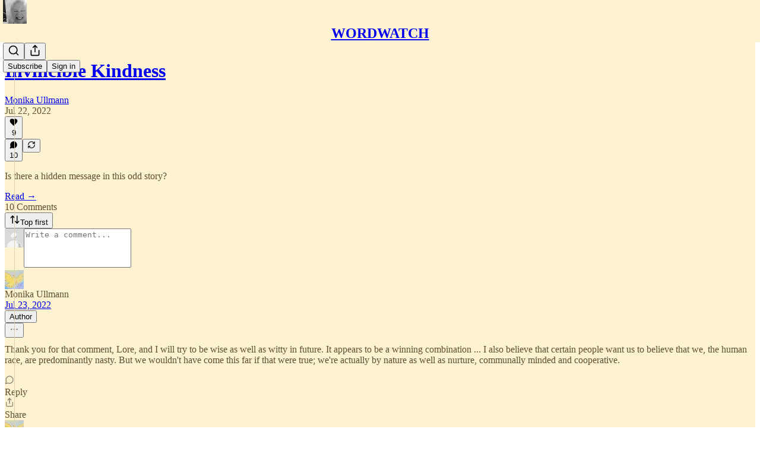

--- FILE ---
content_type: application/javascript; charset=UTF-8
request_url: https://monikaullmann.substack.com/cdn-cgi/challenge-platform/h/b/scripts/jsd/d251aa49a8a3/main.js?
body_size: 7734
content:
window._cf_chl_opt={AKGCx8:'b'};~function(G6,RH,Rk,RY,Rr,RV,Rc,Re,G0,G1){G6=T,function(D,M,GH,G5,R,G){for(GH={D:419,M:505,R:490,G:404,B:360,x:334,F:315,y:358,d:512},G5=T,R=D();!![];)try{if(G=parseInt(G5(GH.D))/1+parseInt(G5(GH.M))/2+-parseInt(G5(GH.R))/3*(-parseInt(G5(GH.G))/4)+parseInt(G5(GH.B))/5+parseInt(G5(GH.x))/6*(parseInt(G5(GH.F))/7)+parseInt(G5(GH.y))/8+-parseInt(G5(GH.d))/9,G===M)break;else R.push(R.shift())}catch(B){R.push(R.shift())}}(N,928018),RH=this||self,Rk=RH[G6(455)],RY=null,Rr=RI(),RV=function(BA,Bi,BJ,Bv,BY,Bk,Gq,M,R,G,B){return BA={D:440,M:510,R:386},Bi={D:527,M:529,R:527,G:363,B:348,x:527,F:499,y:470,d:371,K:527,a:374,Q:474,z:348,E:336,l:527,n:319,j:500,S:347,L:378,X:527,Z:418,W:531,P:538,g:359,b:339,U:371,h:527},BJ={D:423,M:426},Bv={D:431,M:426,R:339,G:399,B:417,x:484,F:417,y:484,d:417,K:362,a:357,Q:442,z:499,E:371,l:494,n:328,j:385,S:431,L:396,X:371,Z:442,W:363,P:527,g:472,b:420,U:328,h:371,m:527,H:477,k:399,Y:417,v:484,J:427,i:328,A:371,O:442,C:379,f:523,I:371,s:470,V:371,c:527,e:523,o:344,N0:408,N1:371,N2:348,N3:489,N4:453,N5:371,N6:468,N7:408,N8:371,N9:531},BY={D:481},Bk={D:456,M:339},Gq=G6,M={'LKdBL':Gq(BA.D),'sTjRs':function(F,d){return d==F},'yiboX':function(F,d){return F<d},'yhbaJ':function(F,d){return d==F},'PNTvx':function(F,d){return F==d},'yeZTA':function(F,d){return F-d},'FVepi':function(x,F){return x(F)},'cnROV':function(F,d){return d==F},'ZzjZc':function(F,d){return F&d},'shIYc':function(F,d){return F|d},'bPEim':function(F,d){return d==F},'vdlXi':function(F,d){return d!==F},'mWDfQ':function(F,d){return F==d},'TIyjz':function(F,d){return F>d},'NLEsl':function(F,d){return F|d},'LORLY':function(F,d){return F<d},'ShJeM':function(F,d){return d==F},'tiaet':function(F,d){return F-d},'fPMxF':function(x,F){return x(F)},'jduVc':function(F,d){return F|d},'zaNkU':function(F,d){return F<<d},'MCCUq':function(F,d){return d==F},'SXOOY':function(F,d){return F==d},'hwMco':function(F,d){return F!=d},'fpKoP':function(F,d){return d!=F},'WguGv':function(F,d){return d&F},'jLDtO':function(F,d){return F<d},'lLVJb':function(F,d){return d!=F},'iFosq':function(F,d){return d&F},'QUEUU':function(F,d){return F==d},'LrzBx':function(F,d){return F<d},'WXrkQ':function(F,d){return F!=d},'eVwrM':function(F,d){return F==d},'Xdngv':function(F,d){return F+d}},R=String[Gq(BA.M)],G={'h':function(x,GK){return GK=Gq,M[GK(BY.D)](null,x)?'':G.g(x,6,function(F,Ga){return Ga=GK,M[Ga(Bk.D)][Ga(Bk.M)](F)})},'g':function(x,F,y,GQ,K,Q,z,E,j,S,L,X,Z,W,P,U,H,Y){if(GQ=Gq,null==x)return'';for(Q={},z={},E='',j=2,S=3,L=2,X=[],Z=0,W=0,P=0;M[GQ(Bv.D)](P,x[GQ(Bv.M)]);P+=1)if(U=x[GQ(Bv.R)](P),Object[GQ(Bv.G)][GQ(Bv.B)][GQ(Bv.x)](Q,U)||(Q[U]=S++,z[U]=!0),H=E+U,Object[GQ(Bv.G)][GQ(Bv.F)][GQ(Bv.y)](Q,H))E=H;else{if(Object[GQ(Bv.G)][GQ(Bv.d)][GQ(Bv.x)](z,E)){if(GQ(Bv.K)!==GQ(Bv.a)){if(256>E[GQ(Bv.Q)](0)){for(K=0;K<L;Z<<=1,M[GQ(Bv.z)](W,F-1)?(W=0,X[GQ(Bv.E)](y(Z)),Z=0):W++,K++);for(Y=E[GQ(Bv.Q)](0),K=0;8>K;Z=1.8&Y|Z<<1,M[GQ(Bv.l)](W,M[GQ(Bv.n)](F,1))?(W=0,X[GQ(Bv.E)](M[GQ(Bv.j)](y,Z)),Z=0):W++,Y>>=1,K++);}else{for(Y=1,K=0;M[GQ(Bv.S)](K,L);Z=Z<<1.47|Y,M[GQ(Bv.L)](W,F-1)?(W=0,X[GQ(Bv.X)](y(Z)),Z=0):W++,Y=0,K++);for(Y=E[GQ(Bv.Z)](0),K=0;16>K;Z=Z<<1.82|M[GQ(Bv.W)](Y,1),F-1==W?(W=0,X[GQ(Bv.E)](y(Z)),Z=0):W++,Y>>=1,K++);}j--,0==j&&(j=Math[GQ(Bv.P)](2,L),L++),delete z[E]}else return}else for(Y=Q[E],K=0;K<L;Z=M[GQ(Bv.g)](Z<<1.4,Y&1),M[GQ(Bv.b)](W,M[GQ(Bv.U)](F,1))?(W=0,X[GQ(Bv.h)](y(Z)),Z=0):W++,Y>>=1,K++);E=(j--,M[GQ(Bv.z)](0,j)&&(j=Math[GQ(Bv.m)](2,L),L++),Q[H]=S++,String(U))}if(M[GQ(Bv.H)]('',E)){if(Object[GQ(Bv.k)][GQ(Bv.Y)][GQ(Bv.v)](z,E)){if(256>E[GQ(Bv.Q)](0)){for(K=0;K<L;Z<<=1,M[GQ(Bv.J)](W,M[GQ(Bv.i)](F,1))?(W=0,X[GQ(Bv.A)](y(Z)),Z=0):W++,K++);for(Y=E[GQ(Bv.O)](0),K=0;M[GQ(Bv.C)](8,K);Z=M[GQ(Bv.f)](Z<<1.05,Y&1.69),W==F-1?(W=0,X[GQ(Bv.I)](y(Z)),Z=0):W++,Y>>=1,K++);}else{for(Y=1,K=0;M[GQ(Bv.s)](K,L);Z=Z<<1.69|Y,F-1==W?(W=0,X[GQ(Bv.I)](y(Z)),Z=0):W++,Y=0,K++);for(Y=E[GQ(Bv.Z)](0),K=0;16>K;Z=1&Y|Z<<1.4,W==M[GQ(Bv.i)](F,1)?(W=0,X[GQ(Bv.V)](y(Z)),Z=0):W++,Y>>=1,K++);}j--,0==j&&(j=Math[GQ(Bv.c)](2,L),L++),delete z[E]}else for(Y=Q[E],K=0;K<L;Z=M[GQ(Bv.e)](Z<<1.59,1&Y),M[GQ(Bv.o)](W,M[GQ(Bv.N0)](F,1))?(W=0,X[GQ(Bv.N1)](M[GQ(Bv.N2)](y,Z)),Z=0):W++,Y>>=1,K++);j--,0==j&&L++}for(Y=2,K=0;M[GQ(Bv.S)](K,L);Z=M[GQ(Bv.N3)](M[GQ(Bv.N4)](Z,1),Y&1),F-1==W?(W=0,X[GQ(Bv.N5)](y(Z)),Z=0):W++,Y>>=1,K++);for(;;)if(Z<<=1,M[GQ(Bv.N6)](W,M[GQ(Bv.N7)](F,1))){X[GQ(Bv.N8)](y(Z));break}else W++;return X[GQ(Bv.N9)]('')},'j':function(x,Bt,Gz){return Bt={D:442},Gz=Gq,M[Gz(BJ.D)](null,x)?'':x==''?null:G.i(x[Gz(BJ.M)],32768,function(F,GE){return GE=Gz,x[GE(Bt.D)](F)})},'i':function(x,F,y,Gl,K,Q,z,E,j,S,L,X,Z,W,P,U,Y,H){for(Gl=Gq,K=[],Q=4,z=4,E=3,j=[],X=y(0),Z=F,W=1,S=0;3>S;K[S]=S,S+=1);for(P=0,U=Math[Gl(Bi.D)](2,2),L=1;M[Gl(Bi.M)](L,U);H=X&Z,Z>>=1,0==Z&&(Z=F,X=y(W++)),P|=(0<H?1:0)*L,L<<=1);switch(P){case 0:for(P=0,U=Math[Gl(Bi.R)](2,8),L=1;L!=U;H=M[Gl(Bi.G)](X,Z),Z>>=1,Z==0&&(Z=F,X=y(W++)),P|=(0<H?1:0)*L,L<<=1);Y=M[Gl(Bi.B)](R,P);break;case 1:for(P=0,U=Math[Gl(Bi.x)](2,16),L=1;M[Gl(Bi.M)](L,U);H=X&Z,Z>>=1,M[Gl(Bi.F)](0,Z)&&(Z=F,X=y(W++)),P|=(M[Gl(Bi.y)](0,H)?1:0)*L,L<<=1);Y=R(P);break;case 2:return''}for(S=K[3]=Y,j[Gl(Bi.d)](Y);;){if(W>x)return'';for(P=0,U=Math[Gl(Bi.K)](2,E),L=1;M[Gl(Bi.a)](L,U);H=M[Gl(Bi.Q)](X,Z),Z>>=1,Z==0&&(Z=F,X=M[Gl(Bi.z)](y,W++)),P|=(M[Gl(Bi.E)](0,H)?1:0)*L,L<<=1);switch(Y=P){case 0:for(P=0,U=Math[Gl(Bi.l)](2,8),L=1;M[Gl(Bi.n)](L,U);H=M[Gl(Bi.j)](X,Z),Z>>=1,M[Gl(Bi.S)](0,Z)&&(Z=F,X=y(W++)),P|=(M[Gl(Bi.L)](0,H)?1:0)*L,L<<=1);K[z++]=R(P),Y=z-1,Q--;break;case 1:for(P=0,U=Math[Gl(Bi.X)](2,16),L=1;M[Gl(Bi.Z)](L,U);H=M[Gl(Bi.Q)](X,Z),Z>>=1,0==Z&&(Z=F,X=y(W++)),P|=L*(0<H?1:0),L<<=1);K[z++]=R(P),Y=z-1,Q--;break;case 2:return j[Gl(Bi.W)]('')}if(M[Gl(Bi.P)](0,Q)&&(Q=Math[Gl(Bi.X)](2,E),E++),K[Y])Y=K[Y];else if(z===Y)Y=M[Gl(Bi.g)](S,S[Gl(Bi.b)](0));else return null;j[Gl(Bi.U)](Y),K[z++]=S+Y[Gl(Bi.b)](0),Q--,S=Y,Q==0&&(Q=Math[Gl(Bi.h)](2,E),E++)}}},B={},B[Gq(BA.R)]=G.h,B}(),Rc={},Rc[G6(381)]='o',Rc[G6(536)]='s',Rc[G6(326)]='u',Rc[G6(483)]='z',Rc[G6(534)]='n',Rc[G6(535)]='I',Rc[G6(504)]='b',Re=Rc,RH[G6(518)]=function(D,M,R,G,x6,x5,x4,GL,B,F,y,K,Q,z,E){if(x6={D:473,M:515,R:433,G:329,B:521,x:329,F:340,y:454,d:435,K:340,a:454,Q:403,z:331,E:426,l:411,n:320,j:480,S:438,L:387,X:478,Z:387},x5={D:471,M:445,R:426,G:525},x4={D:399,M:417,R:484,G:371},GL=G6,B={'xFpUH':function(j,S){return j<S},'YUXRB':function(j,S){return j(S)},'AyWNY':GL(x6.D),'MNKKd':function(j,S){return j+S},'bsHIu':function(j,S){return j+S},'LwbDf':function(j,S,L){return j(S,L)},'iCdBT':function(j,S){return j+S}},M===null||M===void 0)return G;for(F=B[GL(x6.M)](Ru,M),D[GL(x6.R)][GL(x6.G)]&&(F=F[GL(x6.B)](D[GL(x6.R)][GL(x6.x)](M))),F=D[GL(x6.F)][GL(x6.y)]&&D[GL(x6.d)]?D[GL(x6.K)][GL(x6.a)](new D[(GL(x6.d))](F)):function(j,GX,S){for(GX=GL,j[GX(x5.D)](),S=0;B[GX(x5.M)](S,j[GX(x5.R)]);j[S]===j[S+1]?j[GX(x5.G)](S+1,1):S+=1);return j}(F),y='nAsAaAb'.split('A'),y=y[GL(x6.Q)][GL(x6.z)](y),K=0;K<F[GL(x6.E)];Q=F[K],z=Rp(D,M,Q),y(z)?(E=z==='s'&&!D[GL(x6.l)](M[Q]),B[GL(x6.n)]===B[GL(x6.j)](R,Q)?x(B[GL(x6.S)](R,Q),z):E||B[GL(x6.L)](x,B[GL(x6.X)](R,Q),M[Q])):B[GL(x6.Z)](x,B[GL(x6.j)](R,Q),z),K++);return G;function x(j,S,Gw){Gw=GL,Object[Gw(x4.D)][Gw(x4.M)][Gw(x4.R)](G,S)||(G[S]=[]),G[S][Gw(x4.G)](j)}},G0=G6(327)[G6(341)](';'),G1=G0[G6(403)][G6(331)](G0),RH[G6(450)]=function(D,M,xM,xD,GZ,R,G,B,x,F){for(xM={D:398,M:488,R:426,G:316,B:426,x:522,F:461,y:371,d:476,K:462},xD={D:503},GZ=G6,R={'roAOX':function(K,Q){return K+Q},'VTqiR':function(K,Q){return K<Q},'qIGZf':function(K,Q){return K<Q},'GkAyM':function(y,K){return y(K)},'MBkBy':function(K,Q){return K+Q}},G=Object[GZ(xM.D)](M),B=0;R[GZ(xM.M)](B,G[GZ(xM.R)]);B++)if(x=G[B],'f'===x&&(x='N'),D[x]){for(F=0;R[GZ(xM.G)](F,M[G[B]][GZ(xM.B)]);-1===D[x][GZ(xM.x)](M[G[B]][F])&&(R[GZ(xM.F)](G1,M[G[B]][F])||D[x][GZ(xM.y)](R[GZ(xM.d)]('o.',M[G[B]][F]))),F++);}else D[x]=M[G[B]][GZ(xM.K)](function(y,GW){return GW=GZ,R[GW(xD.D)]('o.',y)})},G3();function Rf(D,M,B3,B2,B1,B0,GG,R,G,B,x){B3={D:376,M:506,R:508,G:496,B:389,x:467,F:342,y:513,d:338,K:325,a:353,Q:415,z:342,E:367,l:382,n:520,j:497,S:502,L:323,X:519,Z:519,W:422,P:519,g:441,b:386,U:495},B2={D:383,M:509,R:493,G:436,B:384},B1={D:393,M:393,R:388,G:402,B:430},B0={D:388,M:436},GG=G6,R={'jcRyL':function(F,y){return F(y)},'VNbci':GG(B3.D),'AMKBl':GG(B3.M),'fOxTx':function(F,d){return d===F},'QJOwQ':GG(B3.R),'biLEr':GG(B3.G),'HGLiX':function(F,d){return F+d}},G=RH[GG(B3.B)],console[GG(B3.x)](RH[GG(B3.F)]),B=new RH[(GG(B3.y))](),B[GG(B3.d)](R[GG(B3.K)],R[GG(B3.a)](GG(B3.Q),RH[GG(B3.z)][GG(B3.E)])+GG(B3.l)+G.r),G[GG(B3.n)]&&(B[GG(B3.D)]=5e3,B[GG(B3.j)]=function(GB){GB=GG,R[GB(B0.D)](M,R[GB(B0.M)])}),B[GG(B3.S)]=function(Gx){Gx=GG,B[Gx(B1.D)]>=200&&B[Gx(B1.M)]<300?R[Gx(B1.R)](M,Gx(B1.G)):M(R[Gx(B1.B)]+B[Gx(B1.M)])},B[GG(B3.L)]=function(GF){GF=GG,R[GF(B2.D)](R[GF(B2.M)],GF(B2.R))?M(R[GF(B2.G)]):M(GF(B2.B))},x={'t':RO(),'lhr':Rk[GG(B3.X)]&&Rk[GG(B3.Z)][GG(B3.W)]?Rk[GG(B3.P)][GG(B3.W)]:'','api':G[GG(B3.n)]?!![]:![],'c':RJ(),'payload':D},B[GG(B3.g)](RV[GG(B3.b)](JSON[GG(B3.U)](x)))}function N(xE){return xE='QUEUU,fPMxF,onreadystatechange,aUjz8,clientInformation,Zxnws,HGLiX,XJkHm,now,errorInfoObject,dYqKy,10740496SSvxnX,Xdngv,9183500vRgvgO,vDajQ,ebjEH,ZzjZc,3|5|4|0|2|6|1,UCApq,RHdue,AKGCx8,dgnPL,body,function,push,source,kjrgv,fpKoP,hhqKA,timeout,removeChild,LrzBx,TIyjz,Function,object,/jsd/oneshot/d251aa49a8a3/0.7918997363325453:1769347400:QRx6-fniNFP8YdLV9-FKw1tFRPVDzfWxcUAeoH5evSw/,fOxTx,xhr-error,FVepi,FDeTLBiaeiGK,LwbDf,jcRyL,__CF$cv$params,isArray,UNORf,oKmpM,status,iframe,tjhTa,cnROV,IlSDM,keys,prototype,randomUUID,JBxy9,success,includes,636nhfmlS,DkkjD,pkLOA2,rcOPJ,tiaet,contentDocument,TYlZ6,isNaN,/b/ov1/0.7918997363325453:1769347400:QRx6-fniNFP8YdLV9-FKw1tFRPVDzfWxcUAeoH5evSw/,random,[native code],/cdn-cgi/challenge-platform/h/,contentWindow,hasOwnProperty,WXrkQ,1124598jMbuMs,bPEim,getPrototypeOf,href,SXOOY,floor,sid,length,mWDfQ,rkqZT,chctx,AMKBl,yiboX,HCzJe,Object,wILME,Set,VNbci,JXfeU,bsHIu,4|1|0|3|2,fEyz7cR85jMXiaGgO4qNx+vmYLKPpr2doHZI9$tSwnTQuV6AWJ01kU-bChBFesD3l,send,charCodeAt,toString,CnwA5,xFpUH,EQdUO,createElement,readyState,VVwyx,rxvNi8,vBxFc,lHLkm,zaNkU,from,document,LKdBL,AdeF3,zMHMv,HZKBl,display: none,GkAyM,map,VlUPM,cloudflare-invisible,jsd,NRIMJ,log,MCCUq,ziEjn,LORLY,sort,shIYc,d.cookie,WguGv,KegFx,MBkBy,vdlXi,iCdBT,GnBoT,MNKKd,sTjRs,navigator,symbol,call,hOGbB,postMessage,appendChild,VTqiR,jduVc,18303anBGWX,/invisible/jsd,lrBLk,VPTXZ,PNTvx,stringify,POST,ontimeout,Qkqup,yhbaJ,iFosq,EQeJx,onload,roAOX,boolean,1338172JaDBwC,http-code:,bwIzP,OdjvA,QJOwQ,fromCharCode,error on cf_chl_props,60237405CCbTzg,XMLHttpRequest,4|3|2|1|0,YUXRB,event,BsOCv,pRIb1,location,api,concat,indexOf,NLEsl,loading,splice,SSTpq3,pow,tabIndex,hwMco,KBrhz,join,detail,nVmQw,number,bigint,string,LGILv,eVwrM,DOMContentLoaded,14APLegG,qIGZf,parent,BLuxc,lLVJb,AyWNY,addEventListener,AvnzD,onerror,7|10|5|0|9|1|4|3|8|2|6,biLEr,undefined,_cf_chl_opt;JJgc4;PJAn2;kJOnV9;IWJi4;OHeaY1;DqMg0;FKmRv9;LpvFx1;cAdz2;PqBHf2;nFZCC5;ddwW5;pRIb1;rxvNi8;RrrrA2;erHi9,yeZTA,getOwnPropertyNames,LRmiB4,bind,VMtQQ,style,5034174PhsTOx,xBOCy,jLDtO,catch,open,charAt,Array,split,_cf_chl_opt,error,ShJeM,FJxQH,EIBeD'.split(','),N=function(){return xE},N()}function Ru(D,Bo,GS,M){for(Bo={D:521,M:398,R:421},GS=G6,M=[];null!==D;M=M[GS(Bo.D)](Object[GS(Bo.M)](D)),D=Object[GS(Bo.R)](D));return M}function Ro(M,R,BC,Gn,G,B){return BC={D:475,M:475,R:380,G:380,B:399,x:443,F:484,y:522,d:414},Gn=G6,G={},G[Gn(BC.D)]=function(F,d){return F instanceof d},B=G,B[Gn(BC.M)](R,M[Gn(BC.R)])&&0<M[Gn(BC.G)][Gn(BC.B)][Gn(BC.x)][Gn(BC.F)](R)[Gn(BC.y)](Gn(BC.d))}function G3(xK,xd,xF,xx,Gg,D,M,R,G,B,x,F,y){for(xK={D:539,M:364,R:341,G:448,B:524,x:321,F:451,y:349,d:389},xd={D:501},xF={D:345},xx={D:537,M:448,R:524,G:349},Gg=G6,D={'vBxFc':Gg(xK.D),'FJxQH':function(d,K,a){return d(K,a)}},M=Gg(xK.M)[Gg(xK.R)]('|'),R=0;!![];){switch(M[R++]){case'0':if(!RC())return;continue;case'1':Rk[Gg(xK.G)]!==Gg(xK.B)?y():RH[Gg(xK.x)]?Rk[Gg(xK.x)](D[Gg(xK.F)],y):(G=Rk[Gg(xK.y)]||function(){},Rk[Gg(xK.y)]=function(Gb){Gb=Gg,G(),x[Gb(xx.D)](Rk[Gb(xx.M)],Gb(xx.R))&&(Rk[Gb(xx.G)]=G,y())});continue;case'2':B=![];continue;case'3':x={'EQeJx':function(d,K,a,GU){return GU=Gg,D[GU(xF.D)](d,K,a)},'LGILv':function(d,K){return d!==K}};continue;case'4':if(!F)return;continue;case'5':F=RH[Gg(xK.d)];continue;case'6':y=function(){if(!B){if(B=!![],!RC())return;Rv(function(d,Gh){Gh=T,x[Gh(xd.D)](G4,F,d)})}};continue}break}}function RO(GV,GM,D,M){return GV={D:389,M:424,R:469},GM=G6,D={'ziEjn':function(R,G){return R(G)}},M=RH[GM(GV.D)],Math[GM(GV.M)](+D[GM(GV.R)](atob,M.t))}function RJ(GO,GN,M,R){return GO={D:373},GN=G6,M={},M[GN(GO.D)]=function(G,B){return G!==B},R=M,R[GN(GO.D)](Rt(),null)}function Rv(D,GJ,Gt,G7,M,R){if(GJ={D:368,M:366,R:507,G:332,B:511},Gt={D:335,M:368,R:370,G:466,B:405},G7=G6,M={'xBOCy':G7(GJ.D),'NRIMJ':function(G,B){return G(B)},'DkkjD':function(G){return G()},'bwIzP':G7(GJ.M),'VMtQQ':function(G,B,x){return G(B,x)}},R=G2(),Rf(R.r,function(G,G8){if(G8=G7,M[G8(Gt.D)]!==G8(Gt.M))return;else typeof D===G8(Gt.R)&&M[G8(Gt.G)](D,G),M[G8(Gt.B)](Ri)}),R.e){if(G7(GJ.M)===M[G7(GJ.R)])M[G7(GJ.G)](Rs,G7(GJ.B),R.e);else return null}}function T(D,M,R,G){return D=D-315,R=N(),G=R[D],G}function G2(xR,GP,G,B,x,F,y,d,K,a,Q){B=(xR={D:397,M:324,R:449,G:351,B:452,x:394,F:391,y:409,d:354,K:460,a:397,Q:341,z:369,E:487,l:377,n:482,j:528,S:447,L:452,X:391,Z:416,W:333},GP=G6,G={},G[GP(xR.D)]=GP(xR.M),G[GP(xR.R)]=GP(xR.G),G[GP(xR.B)]=GP(xR.x),G[GP(xR.F)]=GP(xR.y),G[GP(xR.d)]=GP(xR.K),G);try{for(x=B[GP(xR.a)][GP(xR.Q)]('|'),F=0;!![];){switch(x[F++]){case'0':Rk[GP(xR.z)][GP(xR.E)](K);continue;case'1':y={};continue;case'2':Rk[GP(xR.z)][GP(xR.l)](K);continue;case'3':y=pRIb1(a,a[B[GP(xR.R)]]||a[GP(xR.n)],'n.',y);continue;case'4':y=pRIb1(a,a,'',y);continue;case'5':K[GP(xR.j)]='-1';continue;case'6':return d={},d.r=y,d.e=null,d;case'7':K=Rk[GP(xR.S)](B[GP(xR.L)]);continue;case'8':y=pRIb1(a,K[B[GP(xR.X)]],'d.',y);continue;case'9':a=K[GP(xR.Z)];continue;case'10':K[GP(xR.W)]=B[GP(xR.d)];continue}break}}catch(z){return Q={},Q.r={},Q.e=z,Q}}function RA(D,Gr,GD){return Gr={D:413},GD=G6,Math[GD(Gr.D)]()<D}function Rs(G,B,B9,Gd,x,F,y,d,K,a,Q,z,E){if(B9={D:415,M:412,R:485,G:457,B:410,x:389,F:479,y:517,d:437,K:342,a:367,Q:530,z:491,E:513,l:338,n:496,j:376,S:497,L:444,X:342,Z:526,W:342,P:330,g:342,b:330,U:406,h:342,m:350,H:401,k:356,Y:429,v:372,J:465,i:441,A:386},Gd=G6,x={'hOGbB':function(l,n){return l(n)},'GnBoT':function(l,n){return l+n},'BsOCv':function(l,n){return l+n},'JXfeU':Gd(B9.D),'KBrhz':Gd(B9.M)},!x[Gd(B9.R)](RA,0))return![];y=(F={},F[Gd(B9.G)]=G,F[Gd(B9.B)]=B,F);try{d=RH[Gd(B9.x)],K=x[Gd(B9.F)](x[Gd(B9.F)](x[Gd(B9.y)](x[Gd(B9.d)],RH[Gd(B9.K)][Gd(B9.a)]),x[Gd(B9.Q)]),d.r)+Gd(B9.z),a=new RH[(Gd(B9.E))](),a[Gd(B9.l)](Gd(B9.n),K),a[Gd(B9.j)]=2500,a[Gd(B9.S)]=function(){},Q={},Q[Gd(B9.L)]=RH[Gd(B9.X)][Gd(B9.L)],Q[Gd(B9.Z)]=RH[Gd(B9.W)][Gd(B9.Z)],Q[Gd(B9.P)]=RH[Gd(B9.g)][Gd(B9.b)],Q[Gd(B9.U)]=RH[Gd(B9.h)][Gd(B9.m)],Q[Gd(B9.H)]=Rr,z=Q,E={},E[Gd(B9.k)]=y,E[Gd(B9.Y)]=z,E[Gd(B9.v)]=Gd(B9.J),a[Gd(B9.i)](RV[Gd(B9.A)](E))}catch(l){}}function Rt(Gi,G9,M,R,G,B,x,F){for(Gi={D:352,M:514,R:352,G:341,B:534,x:389},G9=G6,M={},M[G9(Gi.D)]=G9(Gi.M),R=M,G=R[G9(Gi.R)][G9(Gi.G)]('|'),B=0;!![];){switch(G[B++]){case'0':return x;case'1':if(typeof x!==G9(Gi.B)||x<30)return null;continue;case'2':x=F.i;continue;case'3':if(!F)return null;continue;case'4':F=RH[G9(Gi.x)];continue}break}}function Rp(D,M,R,Be,Gj,G,B,K,x){G=(Be={D:381,M:459,R:463,G:434,B:432,x:407,F:322,y:375,d:371,K:442,a:346,Q:370,z:337,E:340,l:390,n:340,j:533,S:375,L:370},Gj=G6,{'AvnzD':function(F,K){return F<K},'hhqKA':function(F,K){return F==K},'VlUPM':function(F,K){return F==K},'EIBeD':function(F,y){return F(y)},'wILME':Gj(Be.D),'HCzJe':Gj(Be.M),'nVmQw':function(F,K){return K===F}});try{B=M[R]}catch(F){return'i'}if(null==B)return void 0===B?'u':'x';if(G[Gj(Be.R)](G[Gj(Be.G)],typeof B))try{if(G[Gj(Be.B)]===Gj(Be.x)){for(m=0;G[Gj(Be.F)](H,k);B<<=1,G[Gj(Be.y)](J,i-1)?(A=0,O[Gj(Be.d)](C(f)),I=0):s++,Y++);for(K=V[Gj(Be.K)](0),R=0;8>e;N0=K&1.21|N1<<1.79,G[Gj(Be.R)](N2,N3-1)?(N4=0,N5[Gj(Be.d)](G[Gj(Be.a)](N6,N7)),N8=0):N9++,K>>=1,o++);}else if(Gj(Be.Q)==typeof B[Gj(Be.z)])return B[Gj(Be.z)](function(){}),'p'}catch(K){}return D[Gj(Be.E)][Gj(Be.l)](B)?'a':B===D[Gj(Be.n)]?'D':!0===B?'T':G[Gj(Be.j)](!1,B)?'F':(x=typeof B,G[Gj(Be.S)](Gj(Be.L),x)?Ro(D,B)?'N':'f':Re[x]||'?')}function Ri(Gf,D,M){if(Gf={D:318},D={'BLuxc':function(R){return R()}},M=Rt(),null===M)return;RY=(RY&&clearTimeout(RY),setTimeout(function(GT){GT=T,D[GT(Gf.D)](Rv)},1e3*M))}function G4(G,B,xz,Gm,x,F,y,d){if(xz={D:498,M:365,R:392,G:492,B:458,x:446,F:428,y:402,d:361,K:464,a:520,Q:440,z:339,E:446,l:372,n:425,j:516,S:402,L:317,X:486,Z:343,W:532},Gm=G6,x={},x[Gm(xz.D)]=function(K,a){return K===a},x[Gm(xz.M)]=Gm(xz.R),x[Gm(xz.G)]=Gm(xz.B),x[Gm(xz.x)]=function(K,a){return K===a},x[Gm(xz.F)]=Gm(xz.y),x[Gm(xz.d)]=Gm(xz.K),F=x,!G[Gm(xz.a)])return F[Gm(xz.D)](F[Gm(xz.M)],F[Gm(xz.G)])?Gm(xz.Q)[Gm(xz.z)](y):void 0;F[Gm(xz.E)](B,F[Gm(xz.F)])?(y={},y[Gm(xz.l)]=Gm(xz.K),y[Gm(xz.n)]=G.r,y[Gm(xz.j)]=Gm(xz.S),RH[Gm(xz.L)][Gm(xz.X)](y,'*')):(d={},d[Gm(xz.l)]=F[Gm(xz.d)],d[Gm(xz.n)]=G.r,d[Gm(xz.j)]=Gm(xz.Z),d[Gm(xz.W)]=B,RH[Gm(xz.L)][Gm(xz.X)](d,'*'))}function RC(Ge,GR,D,M,R,G,B,x){for(Ge={D:439,M:341,R:424,G:355,B:395},GR=G6,D={'tjhTa':function(F){return F()}},M=GR(Ge.D)[GR(Ge.M)]('|'),R=0;!![];){switch(M[R++]){case'0':G=Math[GR(Ge.R)](Date[GR(Ge.G)]()/1e3);continue;case'1':B=D[GR(Ge.B)](RO);continue;case'2':return!![];case'3':if(G-B>x)return![];continue;case'4':x=3600;continue}break}}function RI(B4,Gy){return B4={D:400,M:400},Gy=G6,crypto&&crypto[Gy(B4.D)]?crypto[Gy(B4.M)]():''}}()